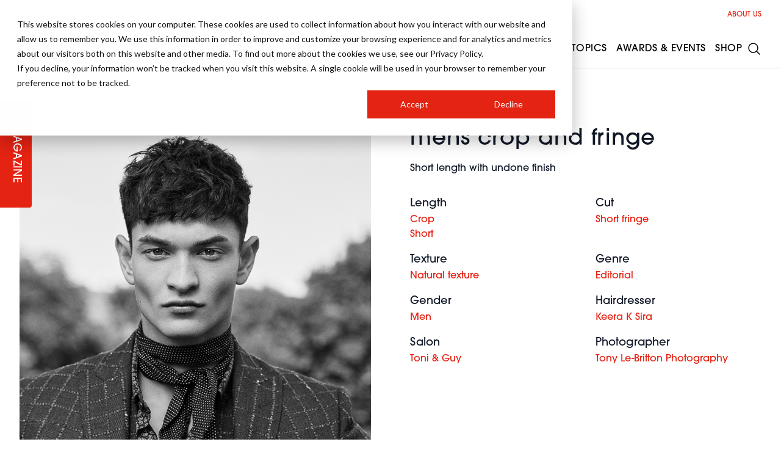

--- FILE ---
content_type: text/html; charset=utf-8
request_url: https://www.google.com/recaptcha/api2/aframe
body_size: 183
content:
<!DOCTYPE HTML><html><head><meta http-equiv="content-type" content="text/html; charset=UTF-8"></head><body><script nonce="JsYLdCJu3FxVygywtRaKPA">/** Anti-fraud and anti-abuse applications only. See google.com/recaptcha */ try{var clients={'sodar':'https://pagead2.googlesyndication.com/pagead/sodar?'};window.addEventListener("message",function(a){try{if(a.source===window.parent){var b=JSON.parse(a.data);var c=clients[b['id']];if(c){var d=document.createElement('img');d.src=c+b['params']+'&rc='+(localStorage.getItem("rc::a")?sessionStorage.getItem("rc::b"):"");window.document.body.appendChild(d);sessionStorage.setItem("rc::e",parseInt(sessionStorage.getItem("rc::e")||0)+1);localStorage.setItem("rc::h",'1762643815037');}}}catch(b){}});window.parent.postMessage("_grecaptcha_ready", "*");}catch(b){}</script></body></html>